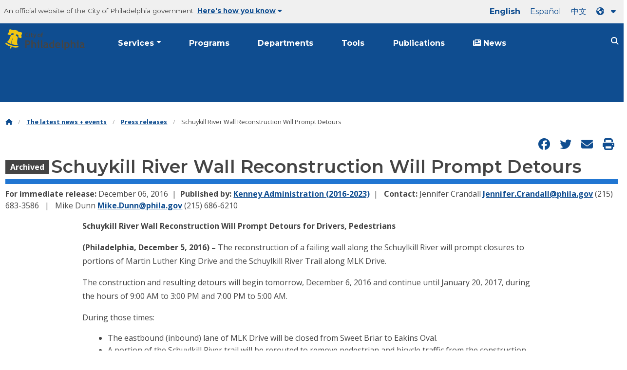

--- FILE ---
content_type: text/html; charset=UTF-8
request_url: https://www.phila.gov/press-releases/mayor/schuykill-river-wall-reconstruction-will-prompt-detours/
body_size: 11513
content:
		
<!DOCTYPE html>
<html lang="en" class="no-js">

<head>
  <meta charset="UTF-8">
      <!-- Google Tag Manager DataLayer -->
        <script>
      window.dataLayer = window.dataLayer || [];
      dataLayer.push({
        "event": "page_loaded",
        "post_type": "press_release",
        "contentModifiedDepartment": "Kenney Administration (2016-2023)",
        "lastUpdated": "2016-12-06 12:17:38",
        "templateType": "press_release",
                    
      });
    </script>

        <!-- End Google Tag Manager DataLayer -->
  <!-- Google Tag Manager --> 
  <script>(function(w,d,s,l,i){w[l]=w[l]||[];w[l].push({'gtm.start': new Date().getTime(),event:'gtm.js'});var f=d.getElementsByTagName(s)[0], j=d.createElement(s),dl=l!='dataLayer'?'&l='+l:'';j.async=true;j.src= 'https://www.googletagmanager.com/gtm.js?id='+i+dl;f.parentNode.insertBefore(j,f); })(window,document,'script','dataLayer','GTM-MC6CR2');</script> 
  <!-- End Google Tag Manager -->
  
  <!-- Begin Microsoft Clarity -->
  <script type="text/javascript">
    (function(c,l,a,r,i,t,y){
        c[a]=c[a]||function(){(c[a].q=c[a].q||[]).push(arguments)};
        t=l.createElement(r);t.async=1;t.src="https://www.clarity.ms/tag/"+i;
        y=l.getElementsByTagName(r)[0];y.parentNode.insertBefore(t,y);
    })(window, document, "clarity", "script", "4l8dhsl6kn");
  </script>
  <!-- End Microsoft Clarity -->
  <!-- Global site tag (gtag.js) - Google Analytics -->
  <script async src="https://www.googletagmanager.com/gtag/js?id=G-NHET8T5XY8"></script>
  <script>
    window.dataLayer = window.dataLayer || [];
    function gtag(){dataLayer.push(arguments);}
    gtag('js', new Date());

    gtag('config', 'G-NHET8T5XY8');
  </script>
  <!-- End Global site tag (gtag.js) - Google Analytics -->
  <meta http-equiv="x-ua-compatible" content="ie=edge">
  <meta name="description" content="Schuykill River Wall Reconstruction Will Prompt Detours for Drivers, Pedestrians">
  <meta name="viewport" content="width=device-width, initial-scale=1">
  <meta name="theme-color" content="#2176d2">
  <meta name="facebook-domain-verification" content="a0t35pecrjiy8ly0weq7bzyb419o42">

  <!-- Swiftype -->
  <meta class="swiftype" name="title" data-type="string" content="Schuykill River Wall Reconstruction Will Prompt Detours | Office of the Mayor - Kenney | Press Release">
  <meta class="swiftype" name="tags" data-type="string" content="wordpress" />
  <meta class="swiftype" name="site-priority" data-type="integer" content="10" />
  <meta class="swiftype" name="content_type" data-type="string" content="press_release">
  <meta class="swiftype" name="weighted_search" data-type="integer" content="5">

      <meta class="swiftype" name="published_at" data-type="date" content="2016-12-06T12:15:56-05:00" />
  
  <link rel="shortcut icon" type="image/x-icon" href="//www.phila.gov/assets/images/favicon.ico">

  <title>Schuykill River Wall Reconstruction Will Prompt Detours | Office of the Mayor - Kenney | Press Release | City of Philadelphia</title>
<meta name='robots' content='max-image-preview:large' />
<link rel='dns-prefetch' href='//www.phila.gov' />
<link rel='dns-prefetch' href='//cdnjs.cloudflare.com' />
<link rel='dns-prefetch' href='//www.phila.gov' />
<link rel='dns-prefetch' href='//code.highcharts.com' />
<link rel='dns-prefetch' href='//s.w.org' />

  <meta name="twitter:card" content="summary_large_image">
  <meta name="twitter:site" content="@PhiladelphiaGov">
  <meta name="twitter:image" content="https://www.phila.gov/media/20160715133810/phila-gov.jpg"/>
  <meta name="twitter:image:alt" content="phila.gov">
  <meta name="twitter:description"  content="Schuykill River Wall Reconstruction Will Prompt Detours for Drivers, Pedestrians"/>
  <meta name="twitter:title" content="Schuykill River Wall Reconstruction Will Prompt Detours | Office of the Mayor - Kenney | Press Release"/>

  <meta property="og:title" content="Schuykill River Wall Reconstruction Will Prompt Detours | Office of the Mayor - Kenney | Press Release"/>
  <meta property="og:description" content="Schuykill River Wall Reconstruction Will Prompt Detours for Drivers, Pedestrians"/>
  <meta property="og:type" content="website"/>
  <meta property="og:url" content="https://www.phila.gov/press-releases/mayor/schuykill-river-wall-reconstruction-will-prompt-detours/"/>
  <meta property="og:site_name" content="City of Philadelphia"/>
  <meta property="og:image" content="https://www.phila.gov/media/20160715133810/phila-gov.jpg"/>
  <link rel='stylesheet' id='standards-css'  href='https://www.phila.gov/wp-content/themes/phila.gov-theme/css/styles.min.css' type='text/css' media='all' />
<!--[if lt IE 9]>
<link rel='stylesheet' id='ie-only-css'  href='https://www.phila.gov/wp-content/themes/phila.gov-theme/css/lt-ie-9.css' type='text/css' media='all' />
<![endif]-->
<link rel='stylesheet' id='mobile-menu-app-css-css'  href='https://www.phila.gov/embedded/mobile-menu/production/css/app.css?cachebreaker' type='text/css' media='all' />
<link rel='stylesheet' id='site-wide-alerts-app-css-css'  href='https://www.phila.gov/embedded/site-wide-alerts/production/css/app.css?cachebreaker' type='text/css' media='all' />
<link rel='stylesheet' id='aqi-css-css'  href='https://www.phila.gov/wp-content/plugins/phl-aqi/includes/css/phl-aqi.css?ver=0.2' type='text/css' media='all' />
<!--[if lt IE 9]>
<script type='text/javascript' src='//cdnjs.cloudflare.com/ajax/libs/html5shiv/3.7.3/html5shiv.min.js?ver=3.7.3' id='html5shiv-js'></script>
<![endif]-->
<link rel="https://api.w.org/" href="https://www.phila.gov/wp-json/" /><link rel="alternate" type="application/json" href="https://www.phila.gov/wp-json/wp/v2/press-releases/15634" />
<link rel="canonical" href="https://www.phila.gov/press-releases/kenney/schuykill-river-wall-reconstruction-will-prompt-detours/" />
<link rel="alternate" type="application/json+oembed" href="https://www.phila.gov/wp-json/oembed/1.0/embed?url=https%3A%2F%2Fwww.phila.gov%2Fpress-releases%2Fkenney%2Fschuykill-river-wall-reconstruction-will-prompt-detours%2F" />
<link rel="alternate" type="text/xml+oembed" href="https://www.phila.gov/wp-json/oembed/1.0/embed?url=https%3A%2F%2Fwww.phila.gov%2Fpress-releases%2Fkenney%2Fschuykill-river-wall-reconstruction-will-prompt-detours%2F&#038;format=xml" />

  <!--[if lte IE 9]>
  <p class="browsehappy alert">You are using an <strong>outdated</strong> browser. Please <a href="http://browsehappy.com/">upgrade your browser</a> to improve your experience. If you can't switch browsers, turn off  compatibility mode.</p>
  <![endif]-->

                        
</head>

<body class="press_release-template-default single single-press_release postid-15634 group-blog" lang="en" data-clarity-unmask="True">
      <!-- Google Tag Manager (noscript) -->
    <noscript><iframe src="https://www.googletagmanager.com/ns.html?id=GTM-MC6CR2" height="0" width="0" style="display:none;visibility:hidden"></iframe></noscript>
    <!-- End Google Tag Manager (noscript) -->
    <a href="#page" aria-hidden="false" class="skip-to-content">Skip to main content</a>
  <header class="global-nav no-js pbn-mu mbn-mu">
    <h1 class="accessible">City of Philadelphia</h1>

    <!-- Utility Navigation -->
    <div class="utility-nav">
      <div class="grid-container bg-ghost-gray">
        <div class="top-bar bg-ghost-gray" id="responsive-menu">
          <div class="top-bar-left valign-mu">
            <ul class="menu">
              <li class="gov-site show-for-medium">
                An official website of the City of Philadelphia government
              </li>
              <li class="gov-site show-for-medium"><a href="#" class="trusted-site-toggle">Here's how you know<i class="fas fa-solid fa-caret-down"></i></a></li>
              <li class="gov-site show-for-small-only">
                <a href="" class="trusted-site-toggle">An official website <i class="fas fa-info-circle"></i></a>
              </li>
            </ul>
          </div>
          <!-- Translations Navigation -->
          <div class="top-bar-right translations-nav">
            <ul class="translations-bar menu">
              <li class="show-for-medium"><a id="translate-english" href="/press-releases/mayor/schuykill-river-wall-reconstruction-will-prompt-detours/">English</a></li>
                              <li class="show-for-medium"><a id="translate-spanish" href="/es/press-releases/mayor/schuykill-river-wall-reconstruction-will-prompt-detours/">Español</a></li>
                <li class="show-for-medium"><a id="translate-chinese" href="/zh/press-releases/mayor/schuykill-river-wall-reconstruction-will-prompt-detours/">中文</a></li>
                          <!-- Dropdown button -->
              <button translate="no" class="translations-button show-for-medium" id="desktop-lang-button" data-toggle="lang-dropdown">
                <i class="fa fa-earth-americas"></i>
                <i class="translate-caret fas fa-solid fa-caret-down"></i>
              </button>
              <button class="translations-button show-for-small-only" id="mobile-lang-button" data-toggle="lang-dropdown">
                <i class="fa fa-earth-americas"></i>
                  <a tabindex="-1" class="show-for-small-only" href="#">Translate</a>
                <i class="translate-caret fas fa-solid fa-caret-down"></i>
              </button>
            </ul>
            <!-- Dropdown menu -->
            <div id="lang-dropdown" class="dropdown-pane" data-close-on-click="true" data-position="bottom" data-alignment="right" data-dropdown data-auto-focus="true">
              <ul id="translations-menu" class="vertical dropdown menu">
                <li class="show-for-small-only"><a id="translate-english-dropdown" href="/press-releases/mayor/schuykill-river-wall-reconstruction-will-prompt-detours/">English</a></li>
                                  <li class="show-for-small-only"><a id="translate-spanish-dropdown" href="/es/press-releases/mayor/schuykill-river-wall-reconstruction-will-prompt-detours/">Español</a></li>
                  <li class="show-for-small-only"><a id="translate-chinese-dropdown" href="/zh/press-releases/mayor/schuykill-river-wall-reconstruction-will-prompt-detours/">中文</a></li>
                  <li><a id="translate-arabic-dropdown" href="/ar/press-releases/mayor/schuykill-river-wall-reconstruction-will-prompt-detours/">عربي</a></li>
                  <li><a id="translate-haitian-creole-dropdown" href="/ht/press-releases/mayor/schuykill-river-wall-reconstruction-will-prompt-detours/">Ayisyen</a></li>
                  <li><a id="translate-french-dropdown" href="/fr/press-releases/mayor/schuykill-river-wall-reconstruction-will-prompt-detours/">Français</a></li>
                  <li><a id="translate-swahili-dropdown" href="/sw/press-releases/mayor/schuykill-river-wall-reconstruction-will-prompt-detours/">Kiswahili</a></li>
                  <li><a id="translate-portuguese-dropdown" href="/pt/press-releases/mayor/schuykill-river-wall-reconstruction-will-prompt-detours/">Português</a></li>
                  <li><a id="translate-russian-dropdown" href="/ru/press-releases/mayor/schuykill-river-wall-reconstruction-will-prompt-detours/">Pyccкий</a></li>
                  <li><a id="translate-vietnamese-dropdown" href="/vi/press-releases/mayor/schuykill-river-wall-reconstruction-will-prompt-detours/">Tiếng Việt</a></li>
                                <li id="google_translate_element"></li>
                <li id="translations-support"><a href="https://www.phila.gov/programs/language-access-philly/translation-feedback-and-support/ "><i class="fa fa-messages"></i>Feedback and support</a></li>
              </ul>
            </div>
          </div>
        </div>
      </div>
    </div>
    <!-- Trusted Site -->
    <div class="row columns expanded" data-swiftype-index="false" id="trusted-site">
      <div class="row pvm">
        <div class="medium-12 columns">
          <div class="medium-horizontal">
            <div class="trust-icon">
              <span class="icon circle-icon">
                <i class="fas fa-lock"></i>
              </span>
              <span class="icon-text">https://</span>
            </div>
            <div class="trust-details">The <strong>https://</strong> in the address bar means your information is encrypted and can not be accessed by anyone else</div>
          </div>
        </div>
        <div class="medium-12 columns dot-gov">
          <div class="medium-horizontal">
            <div class="trust-icon">
              <span class="icon circle-icon">
                <i class="fas fa-university"></i>
              </span>
              <span class="icon-text">.gov</span>
            </div>
            <div class="trust-details">Only government entities in the U.S. can end in .gov</div>
          </div>
        </div>
        <a href="javascript:void(0)" aria-label="Close Trusted Site Details" id="trusted-site-close" class="float-right">
          <i class="fas fa-times fa-2x"></i>
        </a>
      </div>
    </div>
    <!-- sticky/desktop nav -->
    <div id="global-sticky-nav" class="row">
      <div class="small-24 columns">
        <div class="row primary-menu" data-sticky-container data-swiftype-index="false">
          <div class="columns phila-sticky phn" data-margin-top="0" data-sticky data-sticky-on="medium">
            <div class="row sticky-header-width">
              <div class="small-4 columns menu-icon-container" data-responsive-toggle="mobile-nav" data-swiftype-index="false" data-hide-for="medium">
                <button class="menu-icon" type="button" data-toggle>
                  <i class="fass fa-bars" aria-hidden="true"></i>
                </button>
              </div>
              <div class="small-16 medium-4 columns valign medium-push-0 logo-container">
                <a href="https://www.phila.gov" class="logo" aria-label="City of Philadelphia">
                  <img src="https://www.phila.gov/wp-content/themes/phila.gov-theme/img/city-of-philadelphia-logo.svg" data-fallback="//www.phila.gov/assets/images/city-of-philadelphia.png" alt="City of Philadelphia" />
                </a>
              </div>
              <div class="medium-16 columns pan show-for-medium desktop-nav">
                <div class="top-bar-right">
                  <nav data-swiftype-index="false" class="global-nav" aria-label="main-nav">
                    <ul class="menu">
                      <li class="services-menu-link" data-toggle="services-mega-menu">
                        <a href="" class="no-link " data-link="/services/" onclick="noLink(event)">Services</a>
                      </li>
                      <li class="programs-menu-link">
                        <a href="https://www.phila.gov/programs/" class="">Programs</a>
                      </li>
                      <li class="departments-menu-link">
                        <a href="https://www.phila.gov/departments/" class="">Departments</a>
                      </li>
                      <li class="tools-menu-link">
                        <a href="https://www.phila.gov/tools/" class="">Tools</a>
                      </li>
                      <li class="publications-menu-link">
                        <a href="https://www.phila.gov/documents/" class=""> Publications</a>
                      </li>
                      <li class="news-menu-link">
                        <a href="https://www.phila.gov/the-latest/" class=""><i class="fa-solid fa-newspaper"></i> News</a>
                      </li>
                    </ul>
                  </nav>
                </div>
              </div>
              <div class="small-4 medium-1 columns phn-m prn site-search-container">
                <button id="site-search-button" class="site-search" type="button" data-toggle="search-dropdown">
                  <i class="fass fa-magnifying-glass" aria-hidden="true"></i>
                </button>
              </div>
            </div> <!-- close row -->
          </div><!-- close columns -->
        </div>
      </div>
    </div>
    <div class="reveal center phila-modal" id="translations-modal" data-reveal data-deep-link="true" data-options="closeOnClick:false; closeOnEsc:false;">
  <i class="mts dark-ben-franklin fas fa-times" data-close></i> 
  <h3 class="ptl"><i class="dark-ben-franklin fas fa-earth-americas prs"></i>Translate</h3>
  <div class="content">
    <div>It looks like your device language is set to <span id="translations-modal-lang"></span>. Would you like to translate this page?</div>
  </div>
  <div class="button-container pam">
    <button class="translate-close button-text mrl" aria-label="Close modal" type="button" data-close>Cancel</button>
    <button id="translate-page" class="translate-button button-text" aria-label="Translate page" type="button">Translate</button>
  </div>
</div>    <div id="phila-mobile-menu"></div>
    <div id="phila-site-wide-alerts"></div>
  </header>
  <div id="page">
          <div class="mtl mbm">
        <div class="grid-container">
  <div class="grid-x" data-swiftype-index="false">
    <div class="cell">
      <ul class="breadcrumbs"><li><a href="https://www.phila.gov"><i class="fas fa-home" aria-hidden="true"></i><span class="accessible">Home</span></a></li><li><a href="/the-latest">The latest news + events</a></li><li><a href="/the-latest/archives/?template=press_release">Press releases</a></li></li><li>Schuykill River Wall Reconstruction Will Prompt Detours</li></ul>    </div>
  </div>
</div>
      </div>
    
    <div id="content">
<div id="primary" class="content-area">
  <main id="main" class="site-main">

  
    
<article id="post-15634" class="post img-floats post-15634 press_release type-press_release status-publish hentry category-kenney">
  <header class="post-header grid-container">
    <div class="cell medium-6 align-self-bottom">
      
<div class="social-media">
  <a href="http://www.facebook.com/sharer/sharer.php?u=https%3A%2F%2Fwww.phila.gov%2Fpress-releases%2Fkenney%2Fschuykill-river-wall-reconstruction-will-prompt-detours%2F" id="fb-share" data-analytics="social" target="_blank"><i class="fab fa-facebook fa-lg" aria-hidden="true"></i><span class="accessible">Share on Facebook</span></a>
  <a href="https://twitter.com/intent/tweet?text=Schuykill+River+Wall+Reconstruction+Will+Prompt+Detours&url=https://www.phila.gov/press-releases/kenney/schuykill-river-wall-reconstruction-will-prompt-detours/" target="_blank"><i class="fab fa-twitter fa-lg" aria-hidden="true"></i><span class="accessible">Share on Twitter</span></a>
  <a translate="no" href="mailto:?subject=Schuykill%20River%20Wall%20Reconstruction%20Will%20Prompt%20Detours&body=https://www.phila.gov/press-releases/kenney/schuykill-river-wall-reconstruction-will-prompt-detours/" data-analytics="social"><i class="fas fa-envelope fa-lg" aria-hidden="true"></i><span class="accessible">Send via email</span></a>
  <a href="javascript:window.print()" data-analytics="social"><i class="fas fa-print fa-lg" aria-hidden="true"></i><span class="accessible">Print this page</span></a>
</div>    </div>
    <div class="grid-x grid-padding-x align-bottom">
      <div class="cell medium-24 post-title">
                              <div class="archived-tag">Archived</div>
                    <h1 style="display:inline">Schuykill River Wall Reconstruction Will Prompt Detours</h1>              </div>
      <div class="border-bottom-fat"></div>
    </div>
    <div class="post-meta">
              <div class="mbm">
          <span class="date-released"><strong>For immediate release: </strong>December 06, 2016</span><span><strong>Published by:</strong> <a href="https://www.phila.gov/departments/kenney-administration-2016-2023/">Kenney Administration (2016-2023)</a></span>
    <span><strong>Contact: </strong>
            Jennifer Crandall      <a translate="no" href="mailto:Jennifer.Crandall@phila.gov">Jennifer.Crandall@phila.gov</a>              <span class="tel">
          (215) 683-3586                  </span>
      
          Mike Dunn      <a translate="no" href="mailto:Mike.Dunn@phila.gov">Mike.Dunn@phila.gov</a>              <span class="tel">
          (215) 686-6210                  </span>
      
      </span>

          </div>
        </div>
    </header>
  

    <div class="grid-container post-content ">
        <div class="medium-18 medium-centered mtm">
      <p><strong>Schuykill River Wall Reconstruction Will Prompt Detours for Drivers, Pedestrians</strong></p>
<p><strong>(Philadelphia, December 5, 2016) –</strong> The reconstruction of a failing wall along the Schuylkill River will prompt closures to portions of Martin Luther King Drive and the Schuylkill River Trail along MLK Drive.</p>
<p>The construction and resulting detours will begin tomorrow, December 6, 2016 and continue until January 20, 2017, during the hours of 9:00 AM to 3:00 PM and 7:00 PM to 5:00 AM.</p>
<p>During those times:</p>
<ul>
<li>The eastbound (inbound) lane of MLK Drive will be closed from Sweet Briar to Eakins Oval.</li>
<li>A portion of the Schuylkill River trail will be rerouted to remove pedestrian and bicycle traffic from the construction area.  That detour will run from Franklin Paine’s Skate Park though Eakins Oval to 22<sup>nd</sup> street, then down 22<sup>nd</sup> street to Race street which leads to the Race street trail entrance.</li>
</ul>
<p>This project is necessary because a section of the existing Schuylkill River wall, approximately 75’ in length, failed and fell into the river on August 23, 2016. Due to this failure, a portion of the retained soil supported by the wall has collapsed into the river, along with the section of asphalt walkway it was supporting.  This condition leaves the area unstable, and the rivers tide and large storms will continue to cause further erosion and damage. Without immediate action the remaining sections of the wall and soil have a high potential to see additional failure presenting a life safety hazard to the public.</p>
<p>The Streets Department and the Department of Parks and Recreation thank residents and commuters for their patience and cooperation during the project.</p>
      
    </div>
          <div class="mvm center">###</div>
          </div>
  <hr class="margin-auto"/>
</article>

<div class="grid-container ">
        





<div class="press-grid mbxl mtxl">
  <div class="grid-container">
      

  <div class="translated-headings">
    <h2 id="press-releases">Press Releases</h2>
    <ul class="translated-list">
                                                                                                                                                                                                                                                                                                                                                                                                                                                                                                                                                                                                                                                                                                                                                                                                                                                                                                                                        </ul>
  </div>
    
                                                              <div class="grid-x grid-margin-x grid-full-height">
                                              <div class="cell medium-12 align-self-stretch">
                


<article id="post-322804" class="flex-child-auto type-press_release post-322804 post type-post status-publish format-standard hentry category-kenney">
  <a href=https://www.phila.gov/2023-12-31-mayor-jim-kenney-shares-parting-message-thanks-philadelphia/ class="card card--press_release  pam" >
    <div class="grid-x flex-dir-column card--content">
      <div class="cell align-self-top post-label post-label--press_release">
        <i class="far fa-file-alt fa-lg" aria-hidden="true"></i> <span>Press Release</span>
        <header class="mvm">
          <h1>Mayor Jim Kenney Shares Parting Message, Thanks Philadelphia</h1>
        </header>
      </div>
      <div class="cell align-self-bottom">
        <div class="post-meta">
          <span class="date-published"><time datetime="2023-12-31">December 31, 2023</time></span>
        </div>
      </div>
    </div>
  </a>
</article>
                                                </div>
                                                                                                      <div class="cell medium-12 align-self-stretch">
                


<article id="post-322583" class="flex-child-auto type-press_release post-322583 post type-post status-publish format-standard hentry category-kenney">
  <a href=https://www.phila.gov/2023-12-27-mayor-kenneys-public-schedule-for-thursday-december-28-2023/ class="card card--press_release  pam" >
    <div class="grid-x flex-dir-column card--content">
      <div class="cell align-self-top post-label post-label--press_release">
        <i class="far fa-file-alt fa-lg" aria-hidden="true"></i> <span>Press Release</span>
        <header class="mvm">
          <h1>Mayor Kenney&#8217;s Public Schedule for Thursday, December 28, 2023</h1>
        </header>
      </div>
      <div class="cell align-self-bottom">
        <div class="post-meta">
          <span class="date-published"><time datetime="2023-12-27">December 27, 2023</time></span>
        </div>
      </div>
    </div>
  </a>
</article>
                                                  </div>
                        </div>
                                                                              <div class="grid-x grid-margin-x grid-full-height">
                                              <div class="cell medium-12 align-self-stretch">
                


<article id="post-322452" class="flex-child-auto type-press_release post-322452 post type-post status-publish format-standard hentry category-kenney">
  <a href=https://www.phila.gov/2023-12-26-mayor-kenneys-public-schedule-for-wednesday-december-27-2023/ class="card card--press_release  pam" >
    <div class="grid-x flex-dir-column card--content">
      <div class="cell align-self-top post-label post-label--press_release">
        <i class="far fa-file-alt fa-lg" aria-hidden="true"></i> <span>Press Release</span>
        <header class="mvm">
          <h1>Mayor Kenney&#8217;s Public Schedule for Wednesday, December 27, 2023</h1>
        </header>
      </div>
      <div class="cell align-self-bottom">
        <div class="post-meta">
          <span class="date-published"><time datetime="2023-12-26">December 26, 2023</time></span>
        </div>
      </div>
    </div>
  </a>
</article>
                                                </div>
                                                                                                      <div class="cell medium-12 align-self-stretch">
                

  
<article id="post-322450" class="flex-child-auto type-press_release card--last post-322450 post type-post status-publish format-standard hentry category-kenney">
  <a href=https://www.phila.gov/2023-12-25-mayor-kenneys-public-schedule-for-tuesday-december-26-2023/ class="card card--press_release card--last pam" >
    <div class="grid-x flex-dir-column card--content">
      <div class="cell align-self-top post-label post-label--press_release">
        <i class="far fa-file-alt fa-lg" aria-hidden="true"></i> <span>Press Release</span>
        <header class="mvm">
          <h1>Mayor Kenney&#8217;s Public Schedule for Tuesday, December 26, 2023</h1>
        </header>
      </div>
      <div class="cell align-self-bottom">
        <div class="post-meta">
          <span class="date-published"><time datetime="2023-12-25">December 25, 2023</time></span>
        </div>
      </div>
    </div>
  </a>
</article>
                                        <a class="button float-right content-type-press_release  full" href="/the-latest/archives/?templates=press_release&department=Mayor - Kenney" aria-label="See all Press releases "> See all Press releases <i class="fas fa-angle-right fa-lg" aria-hidden="true"></i>
</a>
                            </div>
                        </div>
                              </div>
</div>
</div>


<div id="phila-lightbox-feature" data-reveal class="reveal reveal--auto center"></div>
<div id="phila-lightbox" data-reveal class="reveal reveal--auto center"></div>

  </main><!-- #main -->
</div><!-- #primary -->



  </div><!-- #content -->
</div><!-- #page -->
  <a href="#page" id="back-to-top"><i class="fas fa-arrow-up" aria-hidden="true"></i><br>Top</a>
<div class="search-pane global-nav">
  <div class="dropdown-pane site-search-dropdown" data-dropdown data-v-offset="0" data-hover-pane="true" data-trap-focus="true" data-close-on-click="true" data-auto-focus="true" id="search-dropdown">
    <div class="row columns expanded bg-ghost-gray">
      <div class="row arrow">
        <div class="medium-12 columns small-centered">
          <div class="paxl">
            <form role="search" method="get" class="search" id="search-form" action="https://www.phila.gov/search">
              <label for="search-field"><span class="screen-reader-text">Search for:</span></label>
                <input type="text" class="search-field swiftype" placeholder="Search" value="" name="s" title="Search for:" id="search-field"/>
                <input type="submit" class="search-submit" value="Search">
            </form>
          </div>
        </div>
      </div>
    </div>
  </div>
</div>
<div id="services-list" class="global-nav show-for-medium">
  <div class="dropdown-pane mega-menu-dropdown" data-dropdown data-v-offset="0" data-hover-pane="true" data-trap-focus="true" data-hover="true" data-close-on-click="true" id="services-mega-menu">
    <div class="inner-wrapper">
      <div id="phila-menu-wrap" class="row expanded mbxs" data-equalizer data-equalize-by-row="true" data-services-menu>
                                          <div class="medium-12 large-8 columns end">
              <div class="valign">
                <div class="valign-cell">
                  <a href="https://www.phila.gov/services/birth-marriage-life-events/">
                    <span>
                                          <i class="fa-2x far fa-hourglass" aria-hidden="true"></i> 
                    <div class="text-label">Birth, marriage &#038; life events</div>
                    </span>
                  </a>
                </div>
              </div>
            </div>
                                  <div class="medium-12 large-8 columns end">
              <div class="valign">
                <div class="valign-cell">
                  <a href="https://www.phila.gov/services/business-self-employment/">
                    <span>
                                          <i class="fa-2x fas fa-cogs" aria-hidden="true"></i> 
                    <div class="text-label">Business &#038; self-employment</div>
                    </span>
                  </a>
                </div>
              </div>
            </div>
                                  <div class="medium-12 large-8 columns end">
              <div class="valign">
                <div class="valign-cell">
                  <a href="https://www.phila.gov/services/cars-parking-transportation/">
                    <span>
                                          <i class="fa-2x fas fa-car" aria-hidden="true"></i> 
                    <div class="text-label">Cars, parking &#038; transportation</div>
                    </span>
                  </a>
                </div>
              </div>
            </div>
                                  <div class="medium-12 large-8 columns end">
              <div class="valign">
                <div class="valign-cell">
                  <a href="https://www.phila.gov/services/crime-law-justice/">
                    <span>
                                          <i class="fa-2x fas fa-gavel" aria-hidden="true"></i> 
                    <div class="text-label">Crime, law &#038; justice</div>
                    </span>
                  </a>
                </div>
              </div>
            </div>
                                  <div class="medium-12 large-8 columns end">
              <div class="valign">
                <div class="valign-cell">
                  <a href="https://www.phila.gov/services/culture-recreation/">
                    <span>
                                          <i class="fa-2x fas fa-futbol" aria-hidden="true"></i> 
                    <div class="text-label">Culture &#038; recreation</div>
                    </span>
                  </a>
                </div>
              </div>
            </div>
                                  <div class="medium-12 large-8 columns end">
              <div class="valign">
                <div class="valign-cell">
                  <a href="https://www.phila.gov/services/diversity-inclusion-accessibility-immigration/">
                    <span>
                                          <i class="fa-2x fas fa-users" aria-hidden="true"></i> 
                    <div class="text-label">Diversity, inclusion, accessibility &#038; immigration</div>
                    </span>
                  </a>
                </div>
              </div>
            </div>
                                  <div class="medium-12 large-8 columns end">
              <div class="valign">
                <div class="valign-cell">
                  <a href="https://www.phila.gov/services/education-learning/">
                    <span>
                                          <i class="fa-2x fas fa-book" aria-hidden="true"></i> 
                    <div class="text-label">Education &#038; learning</div>
                    </span>
                  </a>
                </div>
              </div>
            </div>
                                  <div class="medium-12 large-8 columns end">
              <div class="valign">
                <div class="valign-cell">
                  <a href="https://www.phila.gov/services/ethics-transparency/">
                    <span>
                                          <i class="fa-2x fas fa-balance-scale" aria-hidden="true"></i> 
                    <div class="text-label">Ethics &#038; transparency</div>
                    </span>
                  </a>
                </div>
              </div>
            </div>
                                  <div class="medium-12 large-8 columns end">
              <div class="valign">
                <div class="valign-cell">
                  <a href="https://www.phila.gov/services/mental-physical-health/">
                    <span>
                                          <i class="fa-2x fas fa-heartbeat" aria-hidden="true"></i> 
                    <div class="text-label">Mental &#038; physical health</div>
                    </span>
                  </a>
                </div>
              </div>
            </div>
                                  <div class="medium-12 large-8 columns end">
              <div class="valign">
                <div class="valign-cell">
                  <a href="https://www.phila.gov/services/payments-assistance-taxes/">
                    <span>
                                          <i class="fa-2x fas fa-credit-card" aria-hidden="true"></i> 
                    <div class="text-label">Payments, assistance &#038; taxes</div>
                    </span>
                  </a>
                </div>
              </div>
            </div>
                                  <div class="medium-12 large-8 columns end">
              <div class="valign">
                <div class="valign-cell">
                  <a href="https://www.phila.gov/services/permits-violations-licenses/">
                    <span>
                                          <i class="fa-2x fas fa-file-alt" aria-hidden="true"></i> 
                    <div class="text-label">Permits, violations &#038; licenses</div>
                    </span>
                  </a>
                </div>
              </div>
            </div>
                                  <div class="medium-12 large-8 columns end">
              <div class="valign">
                <div class="valign-cell">
                  <a href="https://www.phila.gov/services/property-lots-housing/">
                    <span>
                                          <i class="fa-2x fas fa-home" aria-hidden="true"></i> 
                    <div class="text-label">Property, lots &#038; housing</div>
                    </span>
                  </a>
                </div>
              </div>
            </div>
                                  <div class="medium-12 large-8 columns end">
              <div class="valign">
                <div class="valign-cell">
                  <a href="https://www.phila.gov/services/safety-emergency-preparedness/">
                    <span>
                                          <i class="fa-2x fas fa-ambulance" aria-hidden="true"></i> 
                    <div class="text-label">Safety &#038; emergency preparedness</div>
                    </span>
                  </a>
                </div>
              </div>
            </div>
                                  <div class="medium-12 large-8 columns end">
              <div class="valign">
                <div class="valign-cell">
                  <a href="https://www.phila.gov/services/streets-sidewalks-alleys/">
                    <span>
                                          <i class="fa-2x fas fa-road" aria-hidden="true"></i> 
                    <div class="text-label">Streets, sidewalks &#038; alleys</div>
                    </span>
                  </a>
                </div>
              </div>
            </div>
                                  <div class="medium-12 large-8 columns end">
              <div class="valign">
                <div class="valign-cell">
                  <a href="https://www.phila.gov/services/trash-recycling-city-upkeep/">
                    <span>
                                          <i class="fa-2x fas fa-trash-alt" aria-hidden="true"></i> 
                    <div class="text-label">Trash, recycling &#038; city upkeep</div>
                    </span>
                  </a>
                </div>
              </div>
            </div>
                                  <div class="medium-12 large-8 columns end">
              <div class="valign">
                <div class="valign-cell">
                  <a href="https://www.phila.gov/services/trees-parks-the-environment/">
                    <span>
                                          <i class="fa-2x fas fa-leaf" aria-hidden="true"></i> 
                    <div class="text-label">Trees, parks &#038; the environment</div>
                    </span>
                  </a>
                </div>
              </div>
            </div>
                                  <div class="medium-12 large-8 columns end">
              <div class="valign">
                <div class="valign-cell">
                  <a href="https://www.phila.gov/services/water-gas-utilities/">
                    <span>
                                          <i class="fa-2x fas fa-wrench" aria-hidden="true"></i> 
                    <div class="text-label">Water, gas &#038; utilities</div>
                    </span>
                  </a>
                </div>
              </div>
            </div>
                                  <div class="medium-12 large-8 columns end">
              <div class="valign">
                <div class="valign-cell">
                  <a href="https://www.phila.gov/services/working-jobs/">
                    <span>
                                          <i class="fa-2x fas fa-briefcase" aria-hidden="true"></i> 
                    <div class="text-label">Working &#038; jobs</div>
                    </span>
                  </a>
                </div>
              </div>
            </div>
                                  <div class="medium-12 large-8 columns end">
              <div class="valign">
                <div class="valign-cell">
                  <a href="https://www.phila.gov/services/zoning-planning-development/">
                    <span>
                                          <i class="fa-2x fas fa-map" aria-hidden="true"></i> 
                    <div class="text-label">Zoning, planning &#038; development</div>
                    </span>
                  </a>
                </div>
              </div>
            </div>
                                  <div class="hide-for-medium-only large-8 columns end bg-ghost-gray placeholder">
          <div class="valign"><div class="valign-cell"></div></div>
        </div>
        <div class="medium-12 large-8 float-right white left-arrow-indent bg-dark-ben-franklin mega-menu-footer">
          <div class="valign">
            <a href="/services/" class="phl valign-cell service-directory"><span><i class="far fa-list fa-lg phm"></i>Service directory</span></a>
          </div>
        </div>  
      </div>
    </div>
  </div><!-- end service lvl 1 -->
</div><!-- end global nav-->

<footer data-swiftype-index='false' id="global-footer" class="site-footer">
  


    <div class="row pvm last-updated">
    <div class="small-24 columns center">
            <div class="small-text">This content was last updated on <time id="content-modified-datetime" datetime="2016-12-06T12:17:38-05:00">December 6, 2016</time>,  by <a href="https://www.phila.gov/departments/kenney-administration-2016-2023/">Kenney Administration (2016-2023)</a>.      </div>
    </div>
  </div>
      <div class="row">
  <div class="small-24 columns">
        <div class="feedback-updated phm phn-mu mvs mtm-mu mbxl-mu">
      <div class="row" data-toggle="feedback">
        <div class="small-24 columns">
          <div class="call-to-action phs pvm center">
            <a href="#" class="no-link">We’re always working to improve phila.gov.
            <span class="break-before-sm"> How can we make this page better?</span></a>
          </div>
        </div>
      </div>
      <div class="feedback-form" data-type="feedback-form" style="display:none;">
        <div class="row">
          <div class="medium-18 large-14 column small-centered mbm clearfix" data-type="form-wrapper" >
            <div id="feedback-container"><iframe src="https://phila.formstack.com/forms/philagov_feedback?referrer=https://www.phila.gov/press-releases/kenney/schuykill-river-wall-reconstruction-will-prompt-detours/" title="phila.gov feedback" width="600" height="900" frameBorder="0"></iframe></div>
          </div>
        </div>
      </div>
      <div class="row" data-type="feedback-indicator">
        <div class="small-24 columns center">
          <div class="arrow-wrapper">
            <div class="arrow"></div>
          </div>
        </div>
      </div>
      <div class="row expanded" data-toggle="feedback" data-type="feedback-footer" style="display:none;">
        <div class="small-24 columns">
          <div class="call-to-action center">
            <div class="pas"><a href="#" class="no-link"><i class="fas fa-times" aria-hidden="true"></i> Close</a></div>
          </div>
        </div>
      </div>
    </div>
  </div>
</div>
      <div id="full-footer-start" class="philly311">
    <section>
      <div class="row">
        <div class="columns intro">
          <h2 class="mbxs">Philly311</h2>
          <span><a href="https://www.phila.gov/departments/philly311/" aria-label="Philly 311">311</a> provides direct access to City government information, services, and real-time service updates. Multiple languages are available.</span>
        </div>
      </div>
      <div class="row pvn pvl-mu equal-height">
        <div class="small-24 medium-8 columns prxl pvm ptn-mu pbl-mu pbl-mu sidewalk bdr-right-mu interact-311 clearfix equal">
          <section>
            <h3 class="h4 dark-gray">Interact with 311 online</h3>
            <a href="https://iframe.publicstuff.com/#?client_id=242" class="button icon full-width clearfix">
              <div class="valign">
                <div class="button-label valign-cell">Report a problem</div>
              </div>
            </a>
            <a href="https://www.phila.gov/departments/philly311/	" class="button icon full-width clearfix">
              <div class="valign">
                <div class="button-label valign-cell">Ask a question</div>
              </div>
            </a>
            <a href="https://www.phila.gov/services/property-lots-housing/track-a-service-request-with-311/#/" class="button icon full-width clearfix">
              <div class="valign">
                <div class="button-label valign-cell">Track a request</div>
              </div>
            </a>
          </section>
        </div>
        <div class="medium-16 columns trending-requests phl pvm pvn-mu equal">
          <section>
            <h3 class="h4 dark-gray">Trending requests</h3>
            <!-- TODO: Begin pulling these in from 311 -->
              <ul class="columns-2-mu">
                <li>
                  <a href="https://www.phila.gov/services/property-lots-housing/property-taxes/get-real-estate-tax-relief/get-the-homestead-exemption/" class="trending-requests">Apply for a Homestead Exemption</a>
                </li>
                <li>
                  <a href="https://www.phila.gov/departments/philadelphia-department-of-prisons/about/facilities/" class="trending-requests">Correctional facilities</a>
                </li>
                <li>
                  <a href="https://onlineserviceshub.com/ParkingPortal/Philadelphia" class="trending-requests">Pay a parking violation</a>
                </li>
                <li>
                  <a href="https://secure8.i-doxs.net/CityOfPhiladelphiaWRB/SignIn.aspx" class="trending-requests">Pay a water bill</a>
                </li>
                <li>
                  <a href="https://www.phila.gov/services/payments-assistance-taxes/make-a-payment/pay-your-real-estate-tax/" class="trending-requests">Pay a Real Estate Tax bill</a>
                </li>
                <li>
                  <a href="https://property.phila.gov/" class="trending-requests">Search for property information</a>
                </li>
                <li>
                  <a href="https://www.phila.gov/services/trash-recycling-city-upkeep/find-your-trash-and-recycling-collection-day/#/" class="trending-requests">Trash and recycling schedule</a>
                </li>
                <li>
                  <a href="https://www.phila.gov/services/water-gas-utilities/become-a-water-customer/" class="trending-requests">Turn water service on or off</a>
                </li>
              </ul>
            </section>
        </div>
      </div>
    </section>
  </div>
  <div class="phila-footer">
    <div class="row pvs ptl-mu phm equal-height">
      <section class="medium-8 columns phm pvm pvn-mu equal">
        <h2 class="mtn mbm">Elected officials</h2>
        <nav class="take-action">
          <ul>
            <li class="pvxs"><a href="https://www.phila.gov/departments/mayor/">Mayor</a></li>
            <li class="pvxs"><a href="http://phlcouncil.com/" class="external">City Council</a></li>
            <li class="pvxs"><a href="http://www.courts.phila.gov/">Courts</a></li>
            <li class="pvxs"><a href="https://phillyda.org/" class="external">District Attorney</a></li>
            <li class="pvxs"><a href="https://controller.phila.gov/">City Controller</a></li>
            <li class="pvxs"><a href="https://phillysheriff.com/" class="external">Sheriff</a></li>
            <li class="pvxs"><a href="https://vote.phila.gov/	">City Commissioners</a></li>
            <li class="pvxs"><a href="https://www.phila.gov/departments/register-of-wills/">Register of Wills</a></li>
          </ul>
        </nav>
      </section>
      <section class="medium-8 columns phm pll-mu pvm pvn-mu equal">
        <h2 class="mtn mbm">Open government</h2>
        <nav class="take-action">
          <ul>
            <li class="pvxs"><a href="https://codelibrary.amlegal.com/codes/philadelphia/latest/overview" class="external">Philadelphia Code &amp; Charter</a></li>
            <li class="pvxs"><a href="https://www.phila.gov/departments/department-of-records/">City records</a></li>
            <li class="pvxs"><a href="https://www.phila.gov/departments/department-of-records/proposed-regulations/#/">City agency regulations</a></li>
            <li class="pvxs"><a href="https://www.phila.gov/departments/mayor/executive-orders/">Executive orders</a></li>
            <li class="pvxs"><a href="https://www.phila.gov/programs/integrity-works/">Honesty in government</a></li>
            <li class="pvxs"><a href="https://vote.phila.gov/">Voting & elections</a></li>
            <li class="pvxs"><a href="https://www.phila.gov/programs/open-data-program/">Open data</a></li>
            <li class="pvxs"><a href="https://www.phila.gov/documents/city-of-philadelphia-organization-chart/">City organization chart</a></li>
          </ul>
        </nav>
      </section>
      <section class="medium-8 columns phm pll-mu pvm pvn-mu equal">
        <h2 class="mtn mbm">Connect with City government</h2>
        <nav class="city-social">
          <ul class="inline-list">
            <li class="pbm">
              <a href="https://www.facebook.com/cityofphiladelphia" class="prl" data-analytics="social">
                <i class="fab fa-facebook fa-3x" title="Facebook" aria-hidden="true"></i>
                <span class="show-for-sr">Facebook</span>
              </a>
            </li>
            <li class="pbm">
              <a href="https://twitter.com/PhiladelphiaGov" class="prl"  data-analytics="social">
                <i class="fab fa-twitter fa-3x" title="Twitter" aria-hidden="true"></i>
                <span class="show-for-sr">Twitter</span>
              </a>
            </li>
            <li class="pbm">
              <a href="https://www.instagram.com/cityofphiladelphia/" class="prl" data-analytics="social">
                <i class="fab fa-instagram fa-3x" title="Instagram" aria-hidden="true"></i>
                <span class="show-for-sr">Instagram</span>
              </a>
            </li>
            <li class="pvxs">
              <a href="https://www.phila.gov/departments/office-of-innovation-and-technology/phlgovtv/" class="prl">
                <span class="fa fa-stack fa-lg">
                  <i class="fa fa-tv fa-stack-2x" title="TV" aria-hidden="true"></i>
                  <i class="govtv-container fa fa-stack-1x">
                    <span class="govtv-text">GovTV</span>
                  </i>
                </span>
              </a>
            </li>
            <li class="pbm">
              <a href="https://www.youtube.com/user/PhilaGov" class="prl" data-analytics="social">
                <i class="fab fa-youtube fa-3x" title="Youtube" aria-hidden="true"></i>
                <span class="show-for-sr">Youtube</span>
              </a>
            </li>
            <li class="pbm">
              <a href="https://www.flickr.com/photos/phillycityrep" class="prl" data-analytics="social">
                <i class="fab fa-flickr fa-3x" title="Flickr" aria-hidden="true"></i>
                <span class="show-for-sr">Flickr</span>
              </a>
            </li>
            <li class="pbm">
              <a href="https://github.com/CityOfPhiladelphia" class="prl"  data-analytics="social">
                <i class="fab fa-github fa-3x" title="GitHub" aria-hidden="true"></i>
                <span class="show-for-sr">GitHub</span>
              </a>
            </li>
            <li class="pbm">
              <a href="https://www.linkedin.com/showcase/phlcitycareers" class="prl"  data-analytics="social">
                <i class="fab fa-linkedin-in fa-3x" title="LinkedIn" aria-hidden="true"></i>
                <span class="show-for-sr">LinkedIn</span>
              </a>
            </li>
          </ul>
        </nav>
        <nav>
          <ul>
            <li class="pvxs"><a href="https://www.phila.gov/departments/">Departments and other agencies</a></li>
            <li class="pvxs"><a href="https://www.phila.gov/services/">Service directory</a></li>
            <li class="pvxs"><a href="https://www.phila.gov/programs/">Programs & initiatives </a></li>
            <li class="pvxs"><a href="https://www.phila.gov/documents/">Publications & forms </a></li>
          </ul>
        </nav>
      </section>
    </div> <!-- row -->
  </div><!-- /phila-footer -->
  <div class="bg-black">
    <div class="row classic">
      <nav class="columns center">
        <ul class="inline-list">
            <li><a href="/terms-of-use">Terms of use</a></li>
            <li><a href="https://www.phila.gov/open-records-policy/">Right to know</a></li>
            <li><a href="https://www.phila.gov/privacypolicy">Privacy Policy</a></li>
            <li><a href="https://www.phila.gov/documents/ada-policies/">Accessibility</a></li>
        </ul>
      </nav>
    </div>
  </div>
</footer><!-- #colophon -->

<script type='text/javascript' id='phila-scripts-js-extra'>
/* <![CDATA[ */
var phila_js_vars = {"ajaxurl":"https:\/\/www.phila.gov\/wp-admin\/admin-ajax.php","postID":"15634","postType":"press_release","postRestBase":"press-releases","postTitle":"Schuykill River Wall Reconstruction Will Prompt Detours"};
/* ]]> */
</script>
<script type='text/javascript' src='https://www.phila.gov/wp-content/themes/phila.gov-theme/js/phila-scripts.min.js' id='phila-scripts-js'></script>
<script type='text/javascript' src='https://www.phila.gov/embedded/mobile-menu/production/js/chunk-vendors.js?cachebreaker' id='mobile-menu-chunk-js-js'></script>
<script type='text/javascript' src='https://www.phila.gov/embedded/mobile-menu/production/js/app.js?cachebreaker' id='mobile-menu-app-js-js'></script>
<script type='text/javascript' src='https://www.phila.gov/embedded/site-wide-alerts/production/js/chunk-vendors.js?cachebreaker' id='site-wide-alerts-chunk-js-js'></script>
<script type='text/javascript' src='https://www.phila.gov/embedded/site-wide-alerts/production/js/app.js?cachebreaker' id='site-wide-alerts-app-js-js'></script>
<script type='text/javascript' src='//code.highcharts.com/6.2.0/highcharts.js' id='highcharts-core-js'></script>
<script type='text/javascript' src='//code.highcharts.com/6.2.0/highcharts-more.js' id='highcharts-more-js'></script>
<script type='text/javascript' src='https://www.phila.gov/wp-content/plugins/phl-aqi/includes/js/phl-aqi.js?ver=0.2' id='phl-aqi-init-js'></script>
<script type='text/javascript' src='https://www.phila.gov/wp-content/plugins/google-calendar-events/assets/js/vendor/jquery.qtip.min.js?ver=3.1.17' id='simcal-qtip-js'></script>
<script type='text/javascript' src='https://www.phila.gov/wp-content/plugins/google-calendar-events/assets/js/vendor/moment.min.js?ver=3.1.17' id='simcal-fullcal-moment-js'></script>
<script type='text/javascript' src='https://www.phila.gov/wp-content/plugins/google-calendar-events/assets/js/vendor/moment-timezone-with-data.min.js?ver=3.1.17' id='simcal-moment-timezone-js'></script>
<script type='text/javascript' id='simcal-default-calendar-js-extra'>
/* <![CDATA[ */
var simcal_default_calendar = {"ajax_url":"\/wp-admin\/admin-ajax.php","nonce":"585aedce63","locale":"en_US","text_dir":"ltr","months":{"full":["January","February","March","April","May","June","July","August","September","October","November","December"],"short":["Jan","Feb","Mar","Apr","May","Jun","Jul","Aug","Sep","Oct","Nov","Dec"]},"days":{"full":["Sunday","Monday","Tuesday","Wednesday","Thursday","Friday","Saturday"],"short":["Sun","Mon","Tue","Wed","Thu","Fri","Sat"]},"meridiem":{"AM":"AM","am":"am","PM":"PM","pm":"pm"}};
/* ]]> */
</script>
<script type='text/javascript' src='https://www.phila.gov/wp-content/plugins/google-calendar-events/assets/js/default-calendar.min.js?ver=3.1.17' id='simcal-default-calendar-js'></script>
<script type='text/javascript' src='https://www.phila.gov/wp-content/plugins/google-calendar-events/assets/js/vendor/imagesloaded.pkgd.min.js?ver=3.1.17' id='simplecalendar-imagesloaded-js'></script>
  <script type="text/javascript">
    function googleTranslateElementInit() {
      new google.translate.TranslateElement({pageLanguage: 'en', layout: google.translate.TranslateElement.InlineLayout.HORIZONTAL}, 'google_translate_element');
    }
  </script>
  <script type="text/javascript" src="//translate.google.com/translate_a/element.js?cb=googleTranslateElementInit"></script>
  <script>$(document).foundation();</script>
                </body>
</html>


--- FILE ---
content_type: image/svg+xml
request_url: https://www.phila.gov/wp-content/themes/phila.gov-theme/img/city-of-philadelphia-logo.svg
body_size: 2547
content:
<svg xmlns="http://www.w3.org/2000/svg" xmlns:xlink="http://www.w3.org/1999/xlink" version="1.1" id="Layer_1" x="0px" y="0px" viewBox="0 0 338.9 89.6" xml:space="preserve" enable-background="new 0 0 338.9 89.6"><style type="text/css">
	.st0{enable-background:new    ;}
	.st1{fill:#444444;}
	.st2{font-family:'TrebuchetMS-Bold';}
	.st3{font-size:26.3138px;}
	.st4{letter-spacing:-3;}
	.st5{fill:#F2C612;}
</style><g class="st0"><path class="st1" d="M90.5 68.1v11.8h-5.7V48c3.8-0.2 6-0.2 6.6-0.2 5 0 8.7 0.8 11.1 2.3 2.3 1.5 3.5 4 3.5 7.3 0 7.3-4.3 11-13 11C92.4 68.3 91.5 68.2 90.5 68.1zM90.5 52.9v10.2c1 0.1 1.7 0.2 2.3 0.2 2.6 0 4.5-0.4 5.7-1.3 1.2-0.9 1.8-2.3 1.8-4.2 0-3.3-2.7-5-8-5C91.6 52.8 91 52.8 90.5 52.9zM125.8 79.9V65.5c0-1.4-0.5-2.6-1.4-3.5 -0.9-0.9-2.1-1.3-3.5-1.3 -0.9 0-1.8 0.2-2.7 0.7s-1.6 1-2 1.7v16.8h-5.5V47.8l5.5-1.3V58c1.4-1.3 3.4-1.9 5.8-1.9 2.9 0 5.2 0.8 6.8 2.4s2.4 3.9 2.4 7v14.4H125.8zM138.6 79.9V61h-3v-4.5h8.5v23.4H138.6zM141.4 47.5c0.9 0 1.6 0.3 2.2 0.9 0.6 0.6 0.9 1.4 0.9 2.2 0 0.9-0.3 1.6-0.9 2.2 -0.6 0.6-1.4 0.9-2.2 0.9 -0.9 0-1.6-0.3-2.2-0.9 -0.6-0.6-0.9-1.4-0.9-2.2 0-0.9 0.3-1.6 0.9-2.2C139.8 47.8 140.6 47.5 141.4 47.5zM151.4 47.8l5.5-1.3v26.3c0 2.9 0.9 4.6 2.6 5.1 -0.8 1.6-2.3 2.4-4.3 2.4 -2.5 0-3.7-1.7-3.7-5.1V47.8zM176.6 77.6c-0.5 0.8-1.4 1.5-2.6 2s-2.5 0.8-3.8 0.8c-2.5 0-4.5-0.6-5.9-1.9s-2.2-3-2.2-5.4c0-2.7 1-4.8 3-6.3s4.9-2.3 8.6-2.3c0.6 0 1.4 0.1 2.3 0.3 0-2.7-1.7-4.1-5.2-4.1 -2.1 0-3.8 0.3-5.1 1l-1.2-4.2c1.9-0.9 4.1-1.4 6.7-1.4 3.6 0 6.2 0.8 7.8 2.4s2.5 4.7 2.5 9.2v5c0 3.1 0.6 5.1 1.9 5.9 -0.5 0.8-1 1.3-1.5 1.5 -0.6 0.2-1.2 0.3-1.9 0.3 -0.8 0-1.5-0.3-2.1-0.9C177.3 78.9 176.9 78.2 176.6 77.6zM176.1 68.9c-0.9-0.2-1.6-0.3-2.1-0.3 -4.3 0-6.5 1.4-6.5 4.2 0 2.1 1.2 3.1 3.6 3.1 3.3 0 4.9-1.6 4.9-4.9V68.9zM202.5 79.9v-1.4c-0.5 0.5-1.2 0.9-2.3 1.3 -1.1 0.4-2.2 0.6-3.3 0.6 -3.3 0-5.8-1-7.7-3.1s-2.8-4.9-2.8-8.6c0-3.7 1.1-6.7 3.2-9 2.1-2.3 4.8-3.5 8.1-3.5 1.8 0 3.4 0.4 4.8 1.1v-9.4l5.5-1.3v33.4H202.5zM202.5 62.1c-1.2-0.9-2.4-1.4-3.6-1.4 -2.2 0-3.9 0.7-5 2S192 66 192 68.4c0 4.9 2.3 7.3 7 7.3 0.5 0 1.2-0.2 1.9-0.5 0.8-0.3 1.3-0.6 1.5-0.9V62.1zM234.2 69.9h-16.7c0.1 1.9 0.7 3.3 1.9 4.3s2.8 1.5 4.8 1.5c2.5 0 4.4-0.6 5.7-1.9L232 78c-1.9 1.6-4.8 2.3-8.6 2.3 -3.6 0-6.4-1-8.5-3.1 -2.1-2.1-3.1-5-3.1-8.7 0-3.7 1.1-6.7 3.4-8.9 2.3-2.3 5-3.4 8.2-3.4 3.4 0 6.1 1 8.2 3 2 2 3.1 4.6 3.1 7.7C234.7 67.5 234.5 68.5 234.2 69.9zM217.7 65.8h11.5c-0.4-3.4-2.3-5.1-5.7-5.1C220.4 60.7 218.5 62.4 217.7 65.8zM240 47.8l5.5-1.3v26.3c0 2.9 0.9 4.6 2.6 5.1 -0.8 1.6-2.3 2.4-4.3 2.4 -2.5 0-3.7-1.7-3.7-5.1V47.8zM257.2 79.3v9.7h-5.5V56.5h5.5v1.6c1.4-1.3 3-2 5-2 7.4 0 11.2 4.1 11.2 12.3 0 3.8-1 6.8-3.1 8.8 -2.1 2.1-4.9 3.1-8.4 3.1C260.2 80.3 258.6 80 257.2 79.3zM257.2 62.3v12.3c1 0.8 2.1 1.2 3.5 1.2 2.5 0 4.3-0.6 5.4-1.8 1.1-1.2 1.6-3.1 1.6-5.7 0-2.8-0.5-4.7-1.6-5.8 -1.1-1.1-2.9-1.7-5.4-1.7C259.4 60.7 258.2 61.2 257.2 62.3zM293.3 79.9V65.5c0-1.4-0.5-2.6-1.4-3.5 -0.9-0.9-2.1-1.3-3.5-1.3 -0.9 0-1.8 0.2-2.7 0.7s-1.6 1-2 1.7v16.8h-5.5V47.8l5.5-1.3V58c1.4-1.3 3.4-1.9 5.8-1.9 2.9 0 5.2 0.8 6.8 2.4s2.4 3.9 2.4 7v14.4H293.3zM306.2 79.9V61h-3v-4.5h8.5v23.4H306.2zM309 47.5c0.9 0 1.6 0.3 2.2 0.9 0.6 0.6 0.9 1.4 0.9 2.2 0 0.9-0.3 1.6-0.9 2.2 -0.6 0.6-1.4 0.9-2.2 0.9 -0.9 0-1.6-0.3-2.2-0.9 -0.6-0.6-0.9-1.4-0.9-2.2 0-0.9 0.3-1.6 0.9-2.2C307.4 47.8 308.1 47.5 309 47.5zM331 77.6c-0.5 0.8-1.4 1.5-2.6 2s-2.5 0.8-3.8 0.8c-2.5 0-4.5-0.6-5.9-1.9s-2.2-3-2.2-5.4c0-2.7 1-4.8 3-6.3s4.9-2.3 8.6-2.3c0.6 0 1.4 0.1 2.3 0.3 0-2.7-1.7-4.1-5.2-4.1 -2.1 0-3.8 0.3-5.1 1l-1.2-4.2c1.9-0.9 4.1-1.4 6.7-1.4 3.6 0 6.2 0.8 7.8 2.4s2.5 4.7 2.5 9.2v5c0 3.1 0.6 5.1 1.9 5.9 -0.5 0.8-1 1.3-1.5 1.5 -0.6 0.2-1.2 0.3-1.9 0.3 -0.8 0-1.5-0.3-2.1-0.9C331.7 78.9 331.2 78.2 331 77.6zM330.5 68.9c-0.9-0.2-1.6-0.3-2.1-0.3 -4.3 0-6.5 1.4-6.5 4.2 0 2.1 1.2 3.1 3.6 3.1 3.3 0 4.9-1.6 4.9-4.9V68.9z"/></g><g class="st0"><path class="st1" d="M98.3 15.8l-1.4 2.8c-0.7-0.7-1.9-1.1-3.6-1.1 -1.6 0-2.9 0.7-3.9 2 -1 1.3-1.5 3-1.5 5 0 2 0.5 3.6 1.4 4.8 0.9 1.2 2.2 1.8 3.7 1.8 1.8 0 3.2-0.6 4.2-1.9l1.6 2.7c-1.4 1.4-3.4 2.2-6 2.2 -2.6 0-4.7-0.9-6.1-2.6 -1.5-1.7-2.2-4.1-2.2-7.1 0-2.8 0.8-5.1 2.4-7 1.6-1.9 3.7-2.8 6.2-2.8C95.3 14.5 97 14.9 98.3 15.8zM102.2 33.6V22.5h-1.8v-2.6h5v13.8H102.2zM103.8 14.5c0.5 0 1 0.2 1.3 0.5 0.4 0.4 0.5 0.8 0.5 1.3 0 0.5-0.2 1-0.5 1.3 -0.4 0.4-0.8 0.5-1.3 0.5 -0.5 0-1-0.2-1.3-0.5 -0.4-0.4-0.5-0.8-0.5-1.3 0-0.5 0.2-1 0.5-1.3C102.9 14.7 103.3 14.5 103.8 14.5zM109.7 22.4h-1.6v-2.6h1.6v-2.8l3.2-1.2v4h3.8v2.6h-3.8v6c0 1 0.2 1.7 0.5 2.1 0.3 0.4 0.8 0.6 1.6 0.6 0.8 0 1.5-0.2 2.2-0.6v3c-0.7 0.3-1.8 0.4-3.2 0.4 -1.4 0-2.4-0.4-3.2-1.2 -0.7-0.8-1.1-1.9-1.1-3.3V22.4zM125.7 35.8c-0.3 0.9-1.1 1.7-2.2 2.3 -1.1 0.6-2.4 0.9-3.9 0.9v-2.8c2.5 0 3.7-0.6 3.7-1.9 0-0.8-0.3-2.1-1-3.8l-4.3-10.7h3.3l3.8 9.5 3.4-9.5h3.3L125.7 35.8z"/></g><text transform="matrix(1 0 0 1 131.8804 33.613)" class="st1 st2 st3 st4"/><g class="st0"><path class="st1" d="M137 26.7c0-2.1 0.6-3.8 1.8-5.1 1.2-1.3 2.8-2 4.8-2 2.1 0 3.7 0.6 4.9 1.9s1.7 3 1.7 5.2c0 2.2-0.6 3.9-1.8 5.2 -1.2 1.3-2.8 1.9-4.8 1.9 -2.1 0-3.7-0.7-4.9-2C137.6 30.6 137 28.9 137 26.7zM140.4 26.7c0 3 1.1 4.5 3.3 4.5 1 0 1.8-0.4 2.4-1.2s0.9-1.9 0.9-3.4c0-3-1.1-4.5-3.3-4.5 -1 0-1.8 0.4-2.4 1.2C140.7 24.2 140.4 25.3 140.4 26.7zM160.5 17.2c-0.7-0.2-1.2-0.3-1.6-0.3 -0.6 0-1.1 0.3-1.5 0.8 -0.4 0.5-0.6 1.2-0.6 1.9 0 0.1 0 0.2 0 0.3h2.9v2.6h-2.8v11.1h-3.2V22.5h-2v-2.6h2c0.1-1.7 0.6-3 1.5-4.1 0.9-1 2.1-1.6 3.6-1.6 0.8 0 1.7 0.2 2.8 0.5L160.5 17.2z"/></g><text transform="matrix(1 0 0 1 131.8964 40.613)" class="st1 st2 st3"/><path class="st5" d="M29.2 69.9c0.2 2.1 0.6 5.3 0.9 6.6 13 3.4 21.9 1.7 24 0.3 1.5-1.1 2.6-1.6 0.5-5.9C49.8 72.8 40 72.7 29.2 69.9"/><path class="st5" d="M23.9 75.8c-1.5-0.5-3 0.3-3.5 1.8 -0.4 1.1 0 2.3 0.9 3l-0.6 1.3c0 0 0.4 0.4 1.1 0.6s1.1 0.1 1.1 0.1l0.2-1.4c1.2 0 2.2-0.7 2.6-1.9C26.2 77.9 25.4 76.3 23.9 75.8M71 16.9c0.7-2.4-0.9-2.8-1.4-2.9L53.8 9.6c-1.2-0.3-0.8-3.1-1.9-3.4 0 0-11.3-3.2-12.4-3.5S37.3 5 36.1 4.6L20.2 0.1c-0.5-0.1-2.1-0.6-2.7 1.8l-3.6 12.9C13.8 15 13.7 15 13.5 15l-1.1-0.3c-0.4-0.1-0.7 0-1 0.6s-0.7 1.5-1.1 2.9c-0.5 1.6-0.6 3-0.7 3.5 0 0.5 0 0.8 0.6 1l10.1 2.8c0.6 0.2 1.4 0.2 1.9-0.9 1.1-2.3 3.8-6.7 4.7-7.2 1.2-0.7 8.4 0.5 8.4 0.5s-0.2 0.4-0.5 1.5 0.4 3.9-0.3 4.3c-3.5 2-9.9-1-12 4.9 -5.2 15.1-9.1 21.5-15 25.4 2.8 3.3 9.3 6.7 18.8 9.6 -0.1-0.3-0.1-0.6-0.1-0.9 0-0.5 0-1.2-0.2-3.4 -0.2-2.1-0.4-3.1-0.4-4.1 0-1.1 0.1-2 0.6-3.8 0.1-0.2 0.1-0.5 0.2-0.7 0.7-2.4 3-9.1 3.9-11 0.2-0.3 0.4-0.3 0.4-0.3 0.1 0 0.3 0.1 0.2 0.4 -0.2 2.1-1.9 8.9-2.6 11.4 -0.1 0.2-0.1 0.5-0.2 0.7 -0.5 1.7-0.4 2.5-0.4 3.4s0.3 2 0.5 4.1c0.2 2.2 0.2 3.1 0.2 3.6 0 0.4 0 0.6 0.3 1.3 0.1 0 0.1 0 0.2 0 10.8 3 19.1 3.7 23.5 2.2 -3-6.4-3-14 0.2-29.6 1.3-6.2-5.7-6.8-7.7-10.4 -0.4-0.6 1.6-2.7 2-3.8 0.3-1.1 0.4-1.6 0.4-1.6s7 2.8 7.7 4c0.5 0.9 0.6 6.1 0.3 8.6 -0.1 1.2 0.6 1.6 1.2 1.8l10.1 2.8c0.6 0.2 0.8-0.1 1-0.6s0.8-1.7 1.3-3.3c0.4-1.4 0.5-2.4 0.5-3.1 0-0.6-0.2-0.9-0.6-1l-1.2-0.2c-0.2 0-0.3-0.2-0.2-0.4M3.3 56.6c-4.1 2.8-3.6 4.2-2.4 5.7 2.8 3.6 10.3 9 24 12.8 0 0 2.7 0.7 3.1 0.8 -0.2-1.1-0.7-4.6-0.9-6.6C15.6 66.1 6.5 60.9 3.3 56.6"/></svg>
